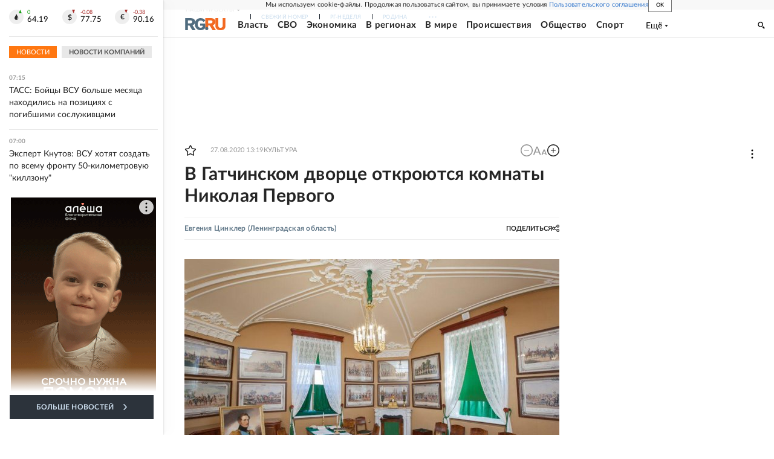

--- FILE ---
content_type: text/html
request_url: https://tns-counter.ru/nc01a**R%3Eundefined*rg_ru/ru/UTF-8/tmsec=mx3_rg_ru/945311011***
body_size: 17
content:
9EAA6521696F0365G1768883045:9EAA6521696F0365G1768883045